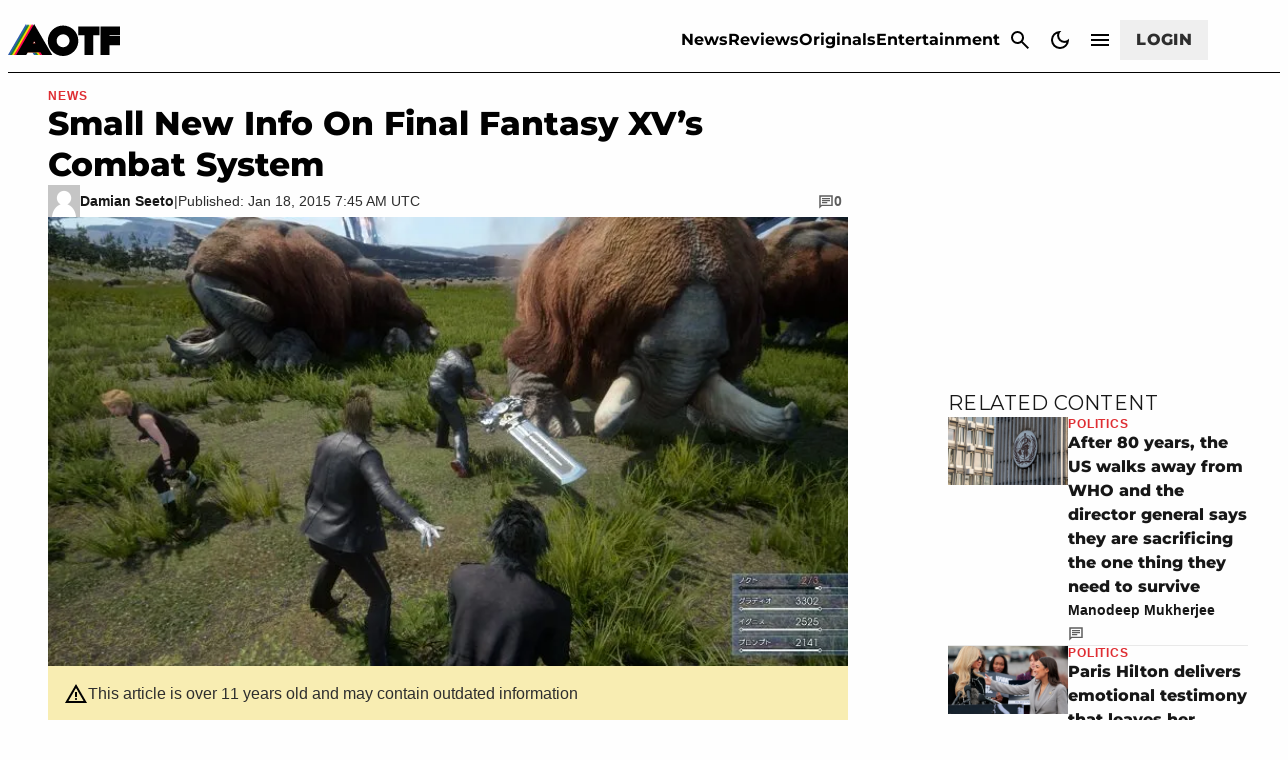

--- FILE ---
content_type: application/javascript
request_url: https://attackofthefanboy.com/wp-json/navy/v1/tag?pid=A-6154B898BBD8E7536A775AC9-11&environment=production
body_size: 3260
content:
!(function(M,_name){M[_name]=M[_name]||function F(){(F.q=F.q||[]).push(arguments)},M[_name].v=M[_name].v||2,M[_name].s="3";})(window,decodeURI(decodeURI('%256%31%64%256d%69%25%372%61%6c')));!(function(M,F,o,K,T,d,J,H,x,Z,X,C,u,a,z,t,O,w,q,D,L,k,G,m,b){function j(o,d){navigator.onLine&&D&&(D=!1,(d=(function(M,F,o){if(!t)return!1;for(F=(M=t.getEntriesByType("resource")).length;o=M[--F];)if(!o.deliveryType&&o.transferSize>300&&o.fetchStart>O)return!0;return!1})())||(b=8),!L&&q&&(b=16),!L&&!d||(function(o,d,J){if(!/bot|spider|headlesschrome|java\//i.test(navigator.userAgent||"")&&(new(function(){o=(function h(e,t,r,n){if(!e||(function e(r,n,i,o){for(o=0;r&&o<r.length;o+=2)o>0&&(r[o+1]||[]).unshift(i),i=(n=t[r[o]])&&n(e,r[o+1]||[]);return i})(e))return r.apply(this,n||[])}([0,[[[1,[[[2,[[4,["%25%36%31%256%34%256%64%25%36%32e%6e%25%36%35%256%36%25%36%39%257%34%25%373"],3,[""]]]]]]]]]],[function c(e,t){for(var r=t[0]&&t[0].length>0,n=0;r&&n<t[0].length;n++)r=e(t[0][n]);return r},function c(e,t){for(var r=t[0]&&t[0].length>0,n=0;r&&n<t[0].length;n++)r=e(t[0][n]);return r},function a(e,t){return!e(t[0])},function u(e,t,r,n){return r=t[0]||"",(n=t[1]||"")?-1!==r.indexOf(n):!!r},function f(e,t,r){return(r=(document.cookie||"").match(new RegExp("(^|;\\s*)"+decodeURI(decodeURI(t[0]))+"\\s*=\\s*([^;]+)")))?r[2]:void 0}],function(d,c,e,f,i,m,y){e=d.createElement("div");e.innerHTML="<div class=\"DCDOr\"><div class=\"eRIqgq a__s1p0xe8r-0\"><div class=\"lmmqeT a__s1p0xe8r-0\"><div display=\"inline-block\" class=\"hCVVKD\"><img src=\"https://attackofthefanboy.com/wp-content/uploads/CDN-AF/aotf-colors-compressed.png\" class=\"hgqALM\"><\/img><\/div><div class=\"kpReD\"><h3 class=\"kMGqeO\">Disable Your Adblocker<\/h3><div class=\"eFEjHN\">We use ads to keep our content free. To access our site, disable your adblocker.<\/div><button data-nzbx2-0 data-0h27g1wwke=\"https://my.%67e%74admira%6c.com/instructions\" class=\"kWmXCH a__s1p0xe8r-1\">Disable my adblocker<\/button><\/div><\/div><\/div><div class=\"ddIumf\"><span class=\"bRORkN\">Need help? <a href=\"https://%67%65tadmir%61%6c.typeform.com/to/s8M2nY5H\" target=\"_blank\" class=\"izqWcg\">Contact support<\/a><\/span><span class=\"bRORkN\">|<\/span><span class=\"bRORkN\"><a href=\"https://g%65%74%61%64%6d%69r%61%6c.com/pb/\" target=\"_blank\" class=\"izqWcg\">We're using <img src=\"https://pubimgs.net/412d3631353442383938424244384537353336413737354143392d3131_logo.svg\" class=\"ggJJaU\"><\/img><\/a><\/span><\/div><\/div>";f=["click",function(e){var t=e.currentTarget.getAttribute("data-0h27g1wwke"),r=e.currentTarget.parentElement,n=document.createElement("iframe");n.src=t,n.style="margin: 36px 0;outline: 0;border: 0;width: 100%;height: 400px;",r.replaceWith(n);var i=function(e){var t=e.data,o=t.goBack,c=t.blockerDisabled;o?(n.replaceWith(r),window.removeEventListener("message",i)):c&&window.location.reload()};window.addEventListener("message",i)}];for (i=0;i<f.length;i+=2){(m=e.querySelector('[data-nzbx2-'+i+']'))&&m.addEventListener(f[i],f[i+1])}y=d.createElement("style");y[c](d.createTextNode(".DCDOr{all:initial;position:fixed;top:0;right:0;bottom:0;left:0;font-family:Arial;overflow:auto;background-color:rgba(255,255,255,1);z-index:2147483647;}.DCDOr .a__s1p0xe8r-0{width:100%;height:100%;margin:0 auto;}.DCDOr .a__s1p0xe8r-1{cursor:pointer;border:none;font-weight:700;}.eRIqgq{max-width:740px;position:relative;}.lmmqeT{box-sizing:border-box;display:-webkit-box;display:-webkit-flex;display:-ms-flexbox;display:flex;-webkit-flex-direction:row;-ms-flex-direction:row;flex-direction:row;-webkit-align-items:center;-webkit-box-align:center;-ms-flex-align:center;align-items:center;-webkit-box-pack:center;-webkit-justify-content:center;-ms-flex-pack:center;justify-content:center;}.kpReD{display:inline-block;max-width:350px;width:100%;margin-left:48px;padding-left:48px;border-left:1px solid #121e401f;color:rgba(59,71,107,1);}.ddIumf{position:fixed;bottom:0;height:40px;width:100%;text-align:center;line-height:40px;font-size:13px;color:rgba(153,153,153,1);background-color:rgba(153,153,153,0.4);}.hCVVKD{display:inline-block;}.hgqALM{max-width:150px;max-height:150px;}.ggJJaU{height:15px;vertical-align:middle;}.kMGqeO{box-sizing:border-box;text-align:left;margin:0 0 5px;font-size:24px;line-height:28px;font-weight:500;}.eFEjHN{box-sizing:border-box;text-align:left;margin:0 0 15px;font-size:14px;line-height:22px;}.bRORkN{display:inline-block;margin-right:5px;line-height:40px;}.izqWcg{-webkit-text-decoration:none;text-decoration:none;color:rgba(153,153,153,1);}.kWmXCH{width:100%;height:33px;background-color:rgba(0,0,0,1);color:rgba(255,255,255,1);border-radius:3px;margin-bottom:24px;}"));d.body[c](y);d.body[c](e);window[decodeURI(decodeURI('_%25%361%64%6dS%2574%25%361%74%25%369%25%36%33%25%34%35%256%65g%25%36%31%67%256%35%52%256%35%256e%256%34%25%365%25%372%25%36%35d'))]=!0;return {"candidates":[{"batchID":"645c55f1ca2e3b1467fda5e0","candidateID":"645c55f1ca2e3b1467fda5df","groups":["purpose:failsafe"],"payload":{"name":"Failsafe"},"payloadType":"template","simpleCriteria":{},"triggers":[{"type":"adblockerDisabled"}],"tsUpdated":1745427732.376}]}},[document,"appendChild"]))}),!Z++)){d=F.sessionStorage;try{J=JSON.parse(d[K(K(X))]).slice(-4)}catch(H){J=[]}J.push([T(),{p:""+F.location,r:""+M.referrer,cs:o,t:1,fc:b}]),d[K(K(X))]=JSON.stringify(J)}})())}t=F.performance,q=F.fetch,u=K(K('%61%64%6di%257%32%25%36%31%6c')),a=K(K('a%2564%256%64%2572%25%36c%254coa%25%364%2565%25%364')),D=!q,(function B(K,d,Z,X,G,m){function b(){F[a]&&o(z),m||F[u]&&F[u].a&&"function"==typeof F[u].a.ready||l()}function l(M){Z&&G.removeChild(Z),o(z),M&&!1===M.isTrusted||d>=4?(F.setTimeout(j,L!==undefined||D?0:Math.max(4e3-(T()-w),Math.max(2e3-((t&&t.now())-O),0))),D=!0):B(d<2?K:C,++d)}(m=K===C)&&3===d&&q(K).then((function(M){M.ok?M.text().then((function(M){M.includes(a)?o(z):l({})}),(function(M){l({})})):l({})}),(function(M){l({})})),Z=M.createElement(J),X=M[x](J)[0],G=X.parentNode,Z.async=1,Z.src=K,1==d&&q&&(w=T(),q((function(o,K,T,d,J,H,Z,X){for(K=(o=M[x]("link")).length,d=(F.origin||"").length||1;d&&(T=o[--K]);)if(J=(T.href||"").substring(0,d),Z=0===(T.type||"").indexOf("image/"),X="icon"===T.rel||(T.rel||"").indexOf(" icon")>=0,(Z||X)&&("/"===J[0]||J===F.origin)&&(H=T.href,Z&&X))return T.href;return H||"/favicon.ico"})(),{mode:"no-cors",credentials:"omit",cache:"no-cache"}).then((function(){L=!0,j()}),(function(M){L=!1}))),k=0,1===d&&k?k(Z,(function(M){M||b()})):Z[H]&&(z=F.setTimeout(b,m?3e4:6e3),Z[H]("error",l),Z[H]("load",b)),G.insertBefore(Z,X)})("https://inventorycache.com/assets/js/k12haihun9ekug9ohofats.module.js",0),O=t&&t.now()})(document,window,clearTimeout,decodeURI,Date.now,0,"script","addEventListener","getElementsByTagName",0,'a%66%2573%257%36isi%25%374%2573',"https://succeedscene.com/_adslot/adsadview.js");;
!(function(M,F,o,K,T){function d(K,T){try{d=M.localStorage,(K=JSON.parse(d[decodeURI(decodeURI('%25%36%37etIt%25%36%35%6d'))](o)).lgk||[])&&(T=M[F].pubads())&&K.forEach((function(M){M&&M[0]&&T.setTargeting(M[0],M[1]||"")}))}catch(J){}var d}try{(T=M[F]=M[F]||{}).cmd=T.cmd||[],typeof T.pubads===K?d():typeof T.cmd.unshift===K?T.cmd.unshift(d):T.cmd.push(d)}catch(J){}})(window,decodeURI(decodeURI('g%256%66%6f%256%37%25%36%63%2565%257%34%25%361%2567')),"_a"+decodeURI(decodeURI("%51%2553%30%2532%254%64%25%354%55%30Q%256%61g%25%33%35%254fE%254%61%254%33%52Dh%25%34%36%25%34e%25%37%61U%7a%254%65%6b%25%345%25%33%33%254%65%257%61%25%35%36B%255%31%257%61%256%62%257%34M%54%254%35")),"function");;
;